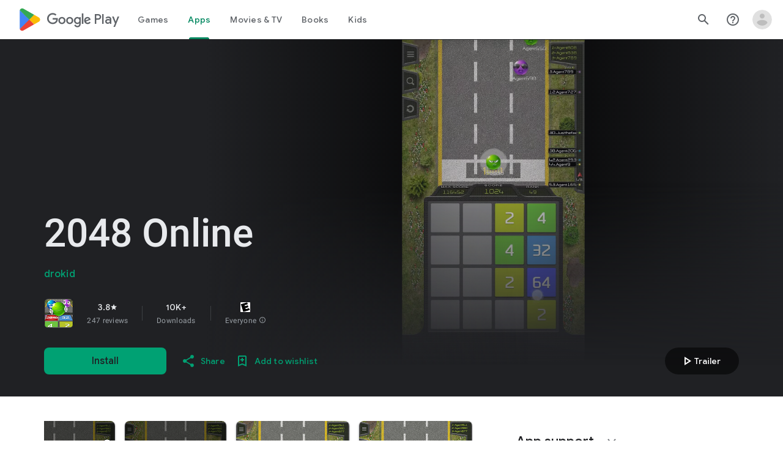

--- FILE ---
content_type: text/plain; charset=utf-8
request_url: https://play.google.com/play/log?format=json&authuser&proto_v2=true
body_size: -435
content:
["900000","1768504513830"]